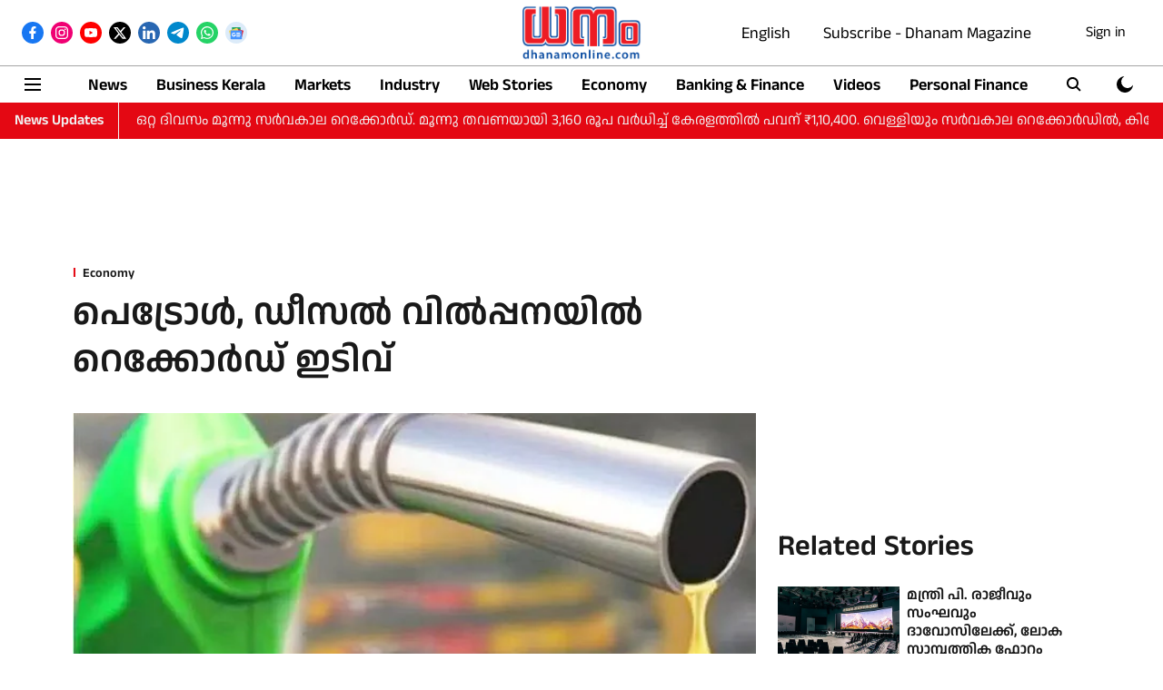

--- FILE ---
content_type: text/html; charset=utf-8
request_url: https://www.google.com/recaptcha/api2/aframe
body_size: 267
content:
<!DOCTYPE HTML><html><head><meta http-equiv="content-type" content="text/html; charset=UTF-8"></head><body><script nonce="ovCgFAHnp0wmi7_6qnLZAA">/** Anti-fraud and anti-abuse applications only. See google.com/recaptcha */ try{var clients={'sodar':'https://pagead2.googlesyndication.com/pagead/sodar?'};window.addEventListener("message",function(a){try{if(a.source===window.parent){var b=JSON.parse(a.data);var c=clients[b['id']];if(c){var d=document.createElement('img');d.src=c+b['params']+'&rc='+(localStorage.getItem("rc::a")?sessionStorage.getItem("rc::b"):"");window.document.body.appendChild(d);sessionStorage.setItem("rc::e",parseInt(sessionStorage.getItem("rc::e")||0)+1);localStorage.setItem("rc::h",'1768963554093');}}}catch(b){}});window.parent.postMessage("_grecaptcha_ready", "*");}catch(b){}</script></body></html>

--- FILE ---
content_type: application/javascript; charset=utf-8
request_url: https://fundingchoicesmessages.google.com/f/AGSKWxXl6cLwS62yGuGx4mWvgBYLUCfvvjTbHOppUnno6IxfCbl_EaU25KYbyr1Kr8v6oYXqAOPyorUekj7tzGYbAznmliKpsTpDgGBLG4p4pEn0neIx6-I-sg3CncCopX0-M7ZgkCXDu6TPywA22kHnsS0y6vl8LZsJc_HBEaWHt-Tdu5gdUoEWila8iG9V/_/adgetter./affiliate_link.js/pagead46./top_adv_image,script,subdocument,third-party,webrtc,websocket,domain=camwhorestv.org
body_size: -1290
content:
window['b5c1634d-e817-4272-94a0-4ea87a1bcd41'] = true;